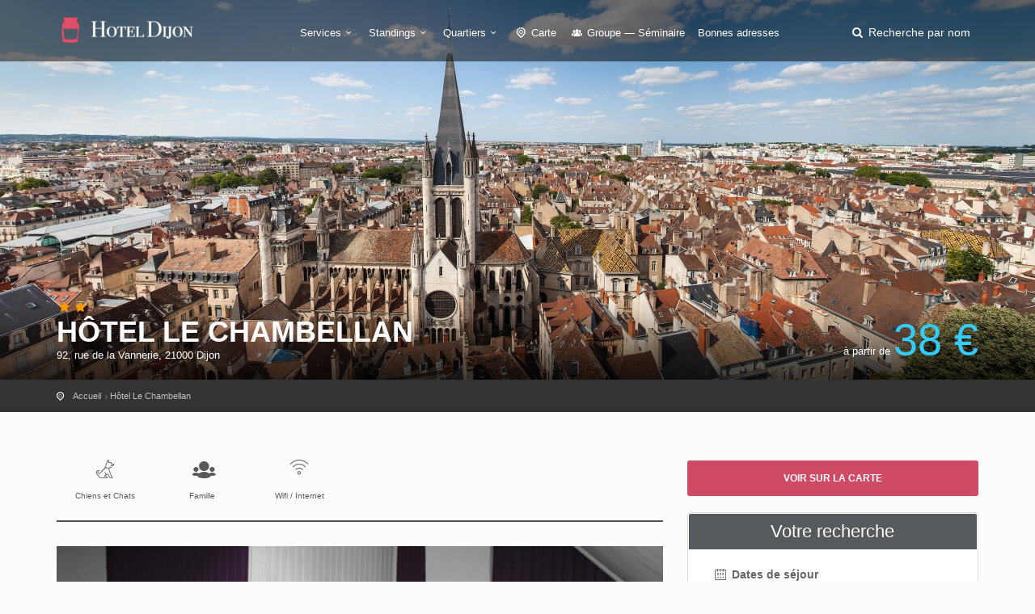

--- FILE ---
content_type: text/html; charset=utf-8
request_url: https://hoteladijon.fr/hotel-le-chambellan.htm
body_size: 5662
content:
<!DOCTYPE html><html lang="fr"><head><meta charset="utf-8">
<title>Hôtel Le Chambellan Dijon</title>
<meta name="description" content="L&#39;Hôtel Le Chambellan est un établissement 2 étoiles bon marché à deux pas de l&#39;église Saint-Michel, au coeur du centre historique de Dijon.">
<meta name="keywords" content="place,saint-michel,église,nom,situe,hôtel,chambellan,petit,établissement,2,étoiles,24,chambres,emplacement,cœur,quartier,historique,dijon,tarifs,abordables,qu&#39;,pratique,placent,peloton,tête,meilleurs,rapports,qualité/prix,ville,ajoutons,qu&#39;,abrité,bâtimen">
<meta property="og:title" content="Hôtel Le Chambellan">
<meta property="og:description" content="L&#39;Hôtel Le Chambellan est un établissement 2 étoiles bon marché à deux pas de l&#39;église Saint-Michel, au coeur du centre historique de Dijon.">
<meta property="og:type" content="place">
<meta property="og:url" content="https://hoteladijon.fr/hotel-le-chambellan.htm">
<meta property="og:location:latitude" content="47.321785573777">
<meta property="og:location:longitude" content="5.045166090131">
<meta property="og:image" content="https://hoteladijon.fr/system/images/000/017/050/hotel-le-chambellan-7-rect443.jpg?1467981076">
<meta name="twitter:title" content="Hôtel Le Chambellan">
<meta name="twitter:description" content="L&#39;Hôtel Le Chambellan est un établissement 2 étoiles bon marché à deux pas de l&#39;église Saint-Michel, au coeur du centre historique de Dijon.">
<meta name="twitter:card" content="summary_large_image">
<meta name="twitter:image:src" content="https://hoteladijon.fr/system/images/000/017/050/hotel-le-chambellan-7-rect443.jpg?1467981076">
<meta name="language" content="fr"><meta content="width=device-width, initial-scale=1, minimum-scale=1, maximum-scale=1" name="viewport" /><meta content="IE=edge" http-equiv="X-UA-Compatible" /><meta content="always" name="referrer" /><link href="/apple-touch-icon.png" rel="apple-touch-icon" sizes="180x180" /><link href="/favicon-32x32.png" rel="icon" sizes="32x32" type="image/png" /><link href="/favicon-16x16.png" rel="icon" sizes="16x16" type="image/png" /><link href="/site.webmanifest" rel="manifest" /><link rel="stylesheet" media="all" href="/assets/application-3040fec8f1f92eb3133374358dfa2a381db23a68eebb624f303caa08000fe4ff.css" /><link rel="stylesheet" media="all" href="/packs/css/application-4469a095.css" /><link as="style" href="https://cdnjs.cloudflare.com/ajax/libs/animate.css/3.7.2/animate.min.css" rel="preload" /><link href="https://cdnjs.cloudflare.com/ajax/libs/animate.css/3.7.2/animate.min.css" rel="stylesheet" /></head><body><div class="layer"></div><!--Mobile menu overlay mask--><div id="header"><div class="container"><div class="row"><div class="col-md-3 col-sm-3 col-xs-3"><div id="logo"><a href="/"><img alt="Hôtel à Dijon" class="logo_normal" data-retina="true" src="/system/logos/000/000/043/logo_dijon-normal.png?1469178504" /></a><a href="/"><img alt="Hôtel à Dijon" class="logo_sticky" data-retina="true" src="/system/logo_stickies/000/000/043/logo_dijon_fond_clair-normal.png?1469178505" /></a></div></div><nav class="col-md-9 col-sm-9 col-xs-9"><a class="cmn-toggle-switch cmn-toggle-switch__htx open_close" href="javascript:void(0);"><span>Menu mobile</span></a><div class="main-menu"><div id="header_menu"><img alt="Hôtel à Dijon" class="logo_menu_mobile" data-retina="true" src="/system/logo_stickies/000/000/043/logo_dijon_fond_clair-normal.png?1469178505" /></div><a class="open_close" href="#" id="close_in"><i class="icon_set_1_icon-77"></i></a><ul><li class="submenu"><a class="show-submenu" href="javascript:void(0);">Services<i class="icon-down-open-mini"></i></a><ul><li><a title="Hôtels équipés de la Climatisation" href="/hotel-dijon-climatisation">Hôtels équipés de la Climatisation</a></li><li><a title="Hôtels acceptant les Chiens et chats" href="/hotel-dijon-chiens-et-chats">Hôtels acceptant les Chiens et chats</a></li><li><a title="Hôtels pour la Famille" href="/hotel-dijon-famille">Hôtels pour la Famille</a></li><li><a title="Hôtels avec Accès handicapés" href="/hotel-dijon-acces-handicapes">Hôtels avec Accès handicapés</a></li><li><a title="Hôtels disposant du Wifi / Internet" href="/hotel-dijon-wifi-internet">Hôtels disposant du Wifi / Internet</a></li><li><a title="Hôtels avec Parking" href="/hotel-dijon-parking">Hôtels avec Parking</a></li><li><a title="Hôtels bénéficiant d&#39;une Piscine" href="/hotel-dijon-piscine">Hôtels bénéficiant d&#39;une Piscine</a></li><li><a title="Hôtels avec Restaurant" href="/hotel-dijon-restaurant">Hôtels avec Restaurant</a></li><li><a title="Hôtels proposant le Room service" href="/hotel-dijon-room-service">Hôtels proposant le Room service</a></li><li><a title="Hôtels avec Spa" href="/hotel-dijon-spa">Hôtels avec Spa</a></li></ul></li><li class="submenu"><a class="show-submenu" href="javascript:void(0);">Standings<i class="icon-down-open-mini"></i></a><ul><li><a title="Hotel Dijon 1 étoile" href="/hotel-dijon-1-etoile">Hotel Dijon 1 étoile</a></li><li><a title="Hotel Dijon 2 étoiles" href="/hotel-dijon-2-etoiles">Hotel Dijon 2 étoiles</a></li><li><a title="Hotel Dijon 3 étoiles" href="/hotel-dijon-3-etoiles">Hotel Dijon 3 étoiles</a></li><li><a title="Hotel Dijon 4 étoiles" href="/hotel-dijon-4-etoiles">Hotel Dijon 4 étoiles</a></li><li><a title="Hotel Dijon 5 étoiles" href="/hotel-dijon-5-etoiles">Hotel Dijon 5 étoiles</a></li><li><a title="Hotel Dijon pas cher" href="/hotel-dijon-pas-cher">Hotel Dijon pas cher</a></li></ul></li><li class="submenu"><a class="show-submenu" href="javascript:void(0);">Quartiers<i class="icon-down-open-mini"></i></a><ul><li><a title="Hotels Dijon Est" href="/hotel-dijon-est">Hotels Dijon Est</a></li><li><a title="Hotels Dijon Nord" href="/hotel-dijon-nord">Hotels Dijon Nord</a></li><li><a title="Hotels Dijon Sud" href="/hotel-dijon-sud">Hotels Dijon Sud</a></li><li><a title="Hotels en Centre-ville" href="/hotel-dijon-centre">Hotels en Centre-ville</a></li><li><a title="Hotels aux Alentours" href="/hotel-dijon-alentours">Hotels aux Alentours</a></li><li><a title="Hotels à côté de la Gare" href="/hotel-dijon-gare">Hotels à côté de la Gare</a></li><li><a title="Hotels proche Autoroute" href="/hotel-dijon-autoroute">Hotels proche Autoroute</a></li></ul></li><li><a href="/carte"><i class="icon-location-outline"></i> Carte</a></li><li><a title="Hotel Dijon Groupe — Séminaire" href="/hotel-dijon-groupe-seminaire"><i class="icon-group"></i> Groupe — Séminaire</a></li><li><a href="/sites-utiles.htm">Bonnes adresses</a></li></ul></div><ul id="top_tools"><li><a aria-expanded="false" data-title="Recherche parmi les hôtels de Dijon" href="#" id="search_by_name_button" role="button"><i class="icon-search"></i> <span class="visible-lg-inline">Recherche par nom</span></a></li></ul></nav></div></div></div><section class="parallax-window" style="background:url(&#39;/system/generic_page_banners/000/000/043/banniere_generique_dijon-big.jpg?1469178505&#39;) center / cover"><div id="hotel_anchor"></div><div class="parallax-content-2"><div class="container"><div class="row"><div class="col-md-8 col-sm-8"><span class="rating"><i class="icon-star voted"></i><i class="icon-star voted"></i></span><h1>Hôtel Le Chambellan</h1><span>92, rue de la Vannerie, 21000 Dijon</span></div><div class="col-md-4 col-sm-4"><div class="hotel" id="price_single_main">à partir de <span class="best_price">38 €</span></div></div></div></div></div></section><div id="position" xmlns:v="http://rdf.data-vocabulary.org/#"><div class="container"><ul itemscope="" itemtype="http://data-vocabulary.org/Breadcrumb"><li><a href="/" itemprop="url"><span itemprop="title">Accueil</span></a></li><li itemscope="" itemtype="http://data-vocabulary.org/Breadcrumb"><a itemprop="url" href="/hotel-le-chambellan.htm"><span itemprop="title">Hôtel Le Chambellan</span></a></li></ul></div></div><div class="collapse" data-description="L&#39;Hôtel Le Chambellan est un établissement 2 étoiles bon marché à deux pas de l&#39;église Saint-Michel, au coeur du centre historique de Dijon.
" data-icon-url="/assets/citytours/pin_hotel_colored-5c7c631c42f9a5edc244be99e2a0dbd87614182df6f51b2c4fb4cbd89e871081.png" data-image-url="/system/images/000/017/050/hotel-le-chambellan-7-rect161.jpg?1467981076" data-lat="47.321785573777" data-lng="5.045166090131" data-name="Hôtel Le Chambellan" id="collapseMap"><div class="map" id="map"></div></div><div class="container margin_60"><div class="row"><div class="col-md-8" id="single_tour_desc"><div id="single_tour_feat"><ul class="list-inline"><li><i class="icon_set_1_icon-22"></i>Chiens et Chats</li><li><i class="icon-users-2"></i>Famille</li><li><i class="icon_set_1_icon-86"></i>Wifi / Internet</li></ul></div><p class="visible-sm visible-xs"><a aria-controls="collapseMap" aria-expanded="false" class="btn_map" data-toggle="collapse" href="#collapseMap">Voir sur la carte</a></p><div id="hotel-photos">
  <hotel-photos
    v-bind:photos="[{&quot;url&quot;:&quot;/system/images/000/017/050/hotel-le-chambellan-7-big.jpg?1467981076&quot;},{&quot;url&quot;:&quot;/system/images/000/017/049/hotel-le-chambellan-6-big.jpg?1467981076&quot;},{&quot;url&quot;:&quot;/system/images/000/017/045/hotel-le-chambellan-2-big.jpg?1467981075&quot;},{&quot;url&quot;:&quot;/system/images/000/017/046/hotel-le-chambellan-3-big.jpg?1467981075&quot;},{&quot;url&quot;:&quot;/system/images/000/017/048/hotel-le-chambellan-5-big.jpg?1467981076&quot;},{&quot;url&quot;:&quot;/system/images/000/017/044/hotel-le-chambellan-1-big.jpg?1467981075&quot;}]"
    v-bind:thumbnails="[{&quot;url&quot;:&quot;/system/images/000/017/050/hotel-le-chambellan-7-small.jpg?1467981076&quot;},{&quot;url&quot;:&quot;/system/images/000/017/049/hotel-le-chambellan-6-small.jpg?1467981076&quot;},{&quot;url&quot;:&quot;/system/images/000/017/045/hotel-le-chambellan-2-small.jpg?1467981075&quot;},{&quot;url&quot;:&quot;/system/images/000/017/046/hotel-le-chambellan-3-small.jpg?1467981075&quot;},{&quot;url&quot;:&quot;/system/images/000/017/048/hotel-le-chambellan-5-small.jpg?1467981076&quot;},{&quot;url&quot;:&quot;/system/images/000/017/044/hotel-le-chambellan-1-small.jpg?1467981075&quot;}]"
    ></hotel-photos>
</div>
<hr /><!--cache-key: hotel_desc_8226_1769061733--><div class="row"><div class="col-md-3"><h2>Présentation</h2></div><div class="col-md-9"><p>A deux pas de la place Saint-Michel et de l&#39;église du même nom, se situe l&#39;Hôtel Le Chambellan, petit établissement 2 étoiles de 24 chambres. Son emplacement au cœur du quartier historique de Dijon et les tarifs très abordables qu&#39;il pratique le placent dans le peloton de tête des meilleurs rapports qualité/prix de la ville. Ajoutons qu&#39;il est abrité dans un bâtiment du XVIIème siècle, qu&#39;il possède une cour intérieure et que son bureau d&#39;excursions fournit toutes les informations indispensables à un séjour touristique réussi. Dans son périmètre, on compte pas moins de 7 musées et églises. </p>
</div></div><hr /><div class="row"><div class="col-md-3"><h2>Chambres</h2>
</div><div class="col-md-9"><p>En plus des chambres économiques seulement dotées d&#39;un lavabo (douche et toilettes sur le palier), l&#39;hôtel compte des chambres standards et supérieures équipées pour leur part d&#39;une salle de bain privative avec douche ou baignoire, et d&#39;une télévision satellitaire. Des <strong>chambres familiales</strong> sont également à disposition pouvant accueillir jusqu&#39;à 5 personnes. Tout en étant simple, la décoration des chambres est personnalisée, plus soignée en catégorie supérieure.<br><br>La belle surprise est <strong>l&#39;appartement de 38m2</strong> géré par l&#39;hôtel. Il peut recevoir un couple avec 3 enfants, et comprend une cuisine entièrement équipée, accessible pour les locations de plusieurs nuits.</p>
</div></div><hr /><div class="row"><div class="col-md-3"><h2>Atouts de l’hôtel</h2>
</div><div class="col-md-9"><p>Le petit-déjeuner est servi sous forme de buffet ou en chambre. Pour toute réservation de plus de 100€, l&#39;hôtel offre un produit régional au choix (bouteille de vin, pain d&#39;épices, pot de moutarde ou bouteille de jus de cassis).</p>
</div></div><hr /><div class="row"><div class="col-md-3"><h2>Note</h2></div><div class="col-md-9"><div id="score_detail"><span>7.7</span> Bien <small>(Basé sur <strong>1102 avis</strong> de vrais clients de l'établissement)</small></div></div></div><hr /><div class="margin_30" id="hotel-rooms-availabilities"><hotel-rooms-availabilities hotel-id="8226"></hotel-rooms-availabilities></div><div class="row meta-blocks"><div class="col-sm-6"><div class="box_style_4 visible-lg" id="why_box"><i class="icon_set_1_icon-54"></i><h4>Pourquoi réserver sur <span>hoteladijon.fr</span> ?</h4>

<p>Il s&#39;agit du site de référence sur la recherche d&#39;un hébergement à Dijon combiné à la puissance d&#39;un guide éditorial ! C&#39;est du 2 en 1 !</p>
</div></div><div class="col-sm-6"><div class="box_style_4 visible-lg"><i class="icon-bell"></i><h4>Vous êtes <span>le propriétaire ?</span></h4><a class="phone" href="/contact">Contactez-nous</a><p>Pour toute demande concernant votre établissement</p></div></div></div></div><aside class="col-md-4 sticky sticky-under-header"><p class="hidden-sm hidden-xs"><a aria-controls="collapseMap" aria-expanded="false" class="btn_map" data-toggle="collapse" href="#collapseMap">Voir sur la carte</a></p><div class="box_style_1 expose"><h3 class="inner">Votre recherche</h3><div id="hotel-search"><hotel-search group-url-base="https://hoteldegroupes.hotelplanner.com/Group-Rate/?city=Dijon&amp;locale=fr_FR" v-bind:initial-adults="2"></hotel-search></div></div></aside></div></div><script src="https://maps.googleapis.com/maps/api/js?key=AIzaSyANYLdDPhuD6spr1htLfhgphCOCeY56-6A"></script><script src="/packs/js/map-2e11c339dd35b224708a.js"></script><div aria-labelledby="modal_room_title" class="modal fade" id="room_infos_modal" role="dialog" tabindex="-1"><div class="modal-dialog modal-lg"><div class="modal-content room-details" id="room_infos_modal_content"><div>&nbsp;</div></div></div></div><footer class="footer"><div class="container"><div class="row"><div class="col-sm-3"><h3>A propos</h3><ul><li><a href="/qui-sommes-nous.html">Qui sommes-nous ?</a></li><li><a href="/mentions-legales.html">Mentions légales</a></li><li><a href="/hotels/new">Hôtelier : inscrivez votre hôtel</a></li><li><a href="/sites-utiles.htm">Nos bonnes adresses</a></li></ul><h3>Besoin d'aide ?</h3><a href="/contact" id="email_footer">Contactez-nous</a></div><div class="col-sm-3"><h3>Découvrez Dijon</h3><ul><li><a title="Hotels Dijon Est" href="/hotel-dijon-est">Hotels Dijon Est</a></li><li><a title="Hotels Dijon Nord" href="/hotel-dijon-nord">Hotels Dijon Nord</a></li><li><a title="Hotels Dijon Sud" href="/hotel-dijon-sud">Hotels Dijon Sud</a></li><li><a title="Hotels en Centre-ville" href="/hotel-dijon-centre">Hotels en Centre-ville</a></li><li><a title="Hotels aux Alentours" href="/hotel-dijon-alentours">Hotels aux Alentours</a></li><li><a title="Hotels à côté de la Gare" href="/hotel-dijon-gare">Hotels à côté de la Gare</a></li><li><a title="Hotels proche Autoroute" href="/hotel-dijon-autoroute">Hotels proche Autoroute</a></li></ul><a href="/carte" id="map_footer">Plan de Dijon</a></div><div class="col-sm-3"><h3>Standings</h3><ul><li><a title="Hotel Dijon 1 étoile" href="/hotel-dijon-1-etoile">Hotel Dijon 1 étoile</a></li><li><a title="Hotel Dijon 2 étoiles" href="/hotel-dijon-2-etoiles">Hotel Dijon 2 étoiles</a></li><li><a title="Hotel Dijon 3 étoiles" href="/hotel-dijon-3-etoiles">Hotel Dijon 3 étoiles</a></li><li><a title="Hotel Dijon 4 étoiles" href="/hotel-dijon-4-etoiles">Hotel Dijon 4 étoiles</a></li><li><a title="Hotel Dijon 5 étoiles" href="/hotel-dijon-5-etoiles">Hotel Dijon 5 étoiles</a></li><li><a title="Hotel Dijon pas cher" href="/hotel-dijon-pas-cher">Hotel Dijon pas cher</a></li></ul></div><div class="col-sm-3"><h3>Services</h3><ul><li><a title="Hôtels équipés de la Climatisation" href="/hotel-dijon-climatisation">Hôtels équipés de la Climatisation</a></li><li><a title="Hôtels acceptant les Chiens et chats" href="/hotel-dijon-chiens-et-chats">Hôtels acceptant les Chiens et chats</a></li><li><a title="Hôtels pour la Famille" href="/hotel-dijon-famille">Hôtels pour la Famille</a></li><li><a title="Hôtels avec Accès handicapés" href="/hotel-dijon-acces-handicapes">Hôtels avec Accès handicapés</a></li><li><a title="Hôtels disposant du Wifi / Internet" href="/hotel-dijon-wifi-internet">Hôtels disposant du Wifi / Internet</a></li><li><a title="Hôtels avec Parking" href="/hotel-dijon-parking">Hôtels avec Parking</a></li><li><a title="Hôtels bénéficiant d&#39;une Piscine" href="/hotel-dijon-piscine">Hôtels bénéficiant d&#39;une Piscine</a></li><li><a title="Hôtels avec Restaurant" href="/hotel-dijon-restaurant">Hôtels avec Restaurant</a></li><li><a title="Hôtels proposant le Room service" href="/hotel-dijon-room-service">Hôtels proposant le Room service</a></li><li><a title="Hôtels avec Spa" href="/hotel-dijon-spa">Hôtels avec Spa</a></li></ul></div></div><div class="row"><div class="col-md-12"><div id="social_footer"><ul></ul><p>&copy; hoteladijon.fr 2026</p></div></div></div></div></footer><div id="toTop"></div><!--Back to top button--><div id="modal"><modal-root></modal-root></div><script>
//<![CDATA[
window.gon={};gon.env="production";gon.sentry_dsn="3ff2dd8186d0498ca5429954e1895ed4";gon.booking_aid=361098;gon.iata="DIJ";gon.dst_fallback="Dijon, France";
//]]>
</script><script src="/packs/js/application-3da8f8b8325b7e122fa8.js"></script><script src="https://cf.bstatic.com/static/affiliate_base/js/search_extension.js"></script><script async src="https://www.googletagmanager.com/gtag/js?id=G-MHVBXLCCZR"></script>
<script>
  window.dataLayer = window.dataLayer || [];
  function gtag(){dataLayer.push(arguments);}
  gtag('js', new Date());
  gtag('config', 'G-MHVBXLCCZR');
</script>
</body></html>